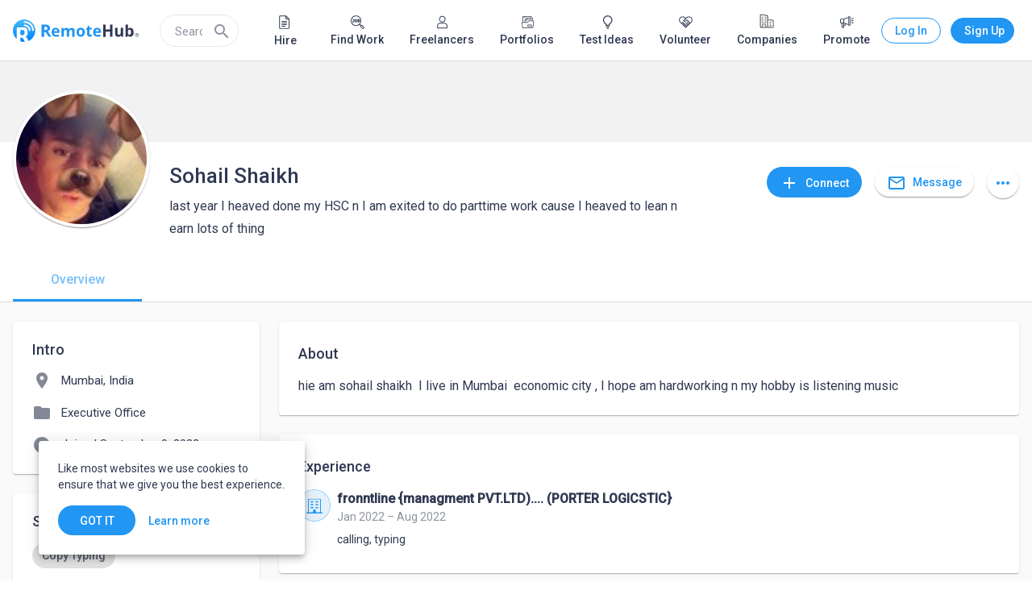

--- FILE ---
content_type: application/javascript
request_url: https://static.remotehub.com/smp/388.93752604b9f16bf0.js
body_size: 6336
content:
"use strict";(self.webpackChunksmp=self.webpackChunksmp||[]).push([[388],{60604:(N,D,o)=>{o.d(D,{$:()=>At});var t=o(94650),g=o(8929),C=o(36787),h=o(72986),l=o(7625),E=o(87545),d=o(92198),u=o(73449),T=o(16027),s=o(24006),S=o(40537),I=o(50984),Z=o(35780),y=o(85930),O=o(65096),_=o(36895),F=o(4859),U=o(19255),A=o(5993),b=o(80156),L=o(93710),P=o(24850),R=o(75778),f=o(80013),B=o(32233),v=o(59549),K=o(284),G=o(99602),J=o(23983),Y=o(97392),Q=o(47957),W=o(3238),w=o(44850),V=o(96338);const $=["smp-education-form",""];function z(i,r){1&i&&(t.TgZ(0,"mat-error"),t._uU(1," Please enter a school name. "),t.qZA())}function X(i,r){1&i&&(t.TgZ(0,"mat-error"),t._uU(1," School name cannot exceed 200 characters. "),t.qZA())}function k(i,r){1&i&&(t.TgZ(0,"mat-error"),t._uU(1," Degree cannot exceed 200 characters. "),t.qZA())}function j(i,r){1&i&&(t.TgZ(0,"mat-error"),t._uU(1," Field of study cannot exceed 200 characters. "),t.qZA())}function q(i,r){if(1&i){const e=t.EpF();t.ynx(0),t.TgZ(1,"mat-option",17),t.NdJ("onSelectionChange",function(){const c=t.CHM(e).$implicit,m=t.oxw();return t.KtG(m.schoolSelected(c))}),t.TgZ(2,"mat-icon",18),t._UZ(3,"smp-avatar-preview",19),t.qZA(),t.TgZ(4,"span",20),t._uU(5),t.qZA()(),t._UZ(6,"mat-divider",21),t.BQk()}if(2&i){const e=r.$implicit,n=t.oxw();t.xp6(1),t.Q6J("value",e.name),t.xp6(2),t.Q6J("imageFile",e.avatar)("thumbSize",n.companyListThumbSize)("defaultImagePath",n.defaultCompanyAvatarPath),t.xp6(2),t.hij(" ",e.name," ")}}let H=(()=>{class i{constructor(e,n,a,c){this.mediaObserver=e,this.formBuilder=n,this.accountsApiService=a,this.changeDetector=c,this.companyListThumbSize=u.ad.XS,this.smpAccountType=b.EH,this.defaultCompanyAvatarPath=A.Z6O,this.componentIsDestroyed=new g.xQ}get maxCommonDate(){const e=new Date;return new Date(e.getFullYear(),e.getMonth()+1,0)}get maxFromDate(){return this.formGroup.get("date_end").value||this.maxCommonDate}get minTillDate(){return this.formGroup.get("date_start").value||null}ngOnInit(){this.isXs$=this.mediaObserver.asObservable().pipe((0,P.U)(e=>e[0].mqAlias===A.eu5.xs)),this.formGroup.get("school").valueChanges.pipe((0,R.x)(),(0,f.b)(200),(0,d.h)(e=>e&&e.length>1),(0,E.w)(e=>this.accountsApiService.getAccounts({query:e,type_ids:[b.EH.Company]}).pipe((0,P.U)(n=>n.data))),(0,l.R)(this.componentIsDestroyed)).subscribe(e=>{this.matchedSchools=e,this.changeDetector.markForCheck()}),this.referenceIdCleanerSubscription=this.setUpReferenceIdCleaner(()=>!0)}schoolSelected(e){this.matchedSchools=[],this.referenceIdCleanerSubscription.unsubscribe(),this.formGroup.get("reference_id").setValue(e.id),this.formGroup.get("reference_id").markAsDirty(),this.formGroup.get("school").setValue(e.name),this.referenceIdCleanerSubscription=this.setUpReferenceIdCleaner(n=>n!==e.name)}chosenYearHandler(e){this.selectedYear=new Date(0,0,15),this.selectedYear.setFullYear(e.getFullYear())}chosenMonthHandler(e,n,a){this.selectedYear.setMonth(e.getMonth()),n.setValue(this.selectedYear),n.markAsDirty(),a.close()}setUpReferenceIdCleaner(e){return this.formGroup.get("school").valueChanges.pipe((0,R.x)(),(0,d.h)(e),(0,l.R)(this.componentIsDestroyed)).subscribe(()=>{this.formGroup.get("reference_id").setValue(null),this.formGroup.get("reference_id").markAsDirty()})}ngOnDestroy(){this.componentIsDestroyed.next(),this.componentIsDestroyed.complete()}}return i.\u0275fac=function(e){return new(e||i)(t.Y36(B.u0),t.Y36(s.QS),t.Y36(L.H),t.Y36(t.sBO))},i.\u0275cmp=t.Xpm({type:i,selectors:[["form","smp-education-form",""]],inputs:{formGroup:"formGroup"},attrs:$,decls:37,vars:21,consts:[[1,"fields-container",3,"formGroup"],[1,"full-width"],["appearance","outline",1,"half-size-field"],["matInput","","name","date_start","formControlName","date_start",3,"max","matDatepicker"],["matSuffix","",3,"for"],["startView","multi-year",3,"touchUi","yearSelected","monthSelected"],["fromDatepicker",""],["matInput","","name","date_end","formControlName","date_end",3,"min","max","matDatepicker"],["tillDatepicker",""],["appearance","outline",1,"full-width"],["matInput","","name","school","formControlName","school","required","",3,"matAutocomplete"],[4,"ngIf"],["matInput","","name","position","formControlName","degree"],["matInput","","name","field_of_study","formControlName","field_of_study"],[3,"autoActiveFirstOption"],["companiesAutocomplete","matAutocomplete"],[4,"ngFor","ngForOf"],[3,"value","onSelectionChange"],["matListIcon",""],["imageAltText","school avatar",3,"imageFile","thumbSize","defaultImagePath"],["matLine",""],[1,"list-divider"]],template:function(e,n){if(1&e){const a=t.EpF();t.TgZ(0,"div",0)(1,"div",1)(2,"mat-form-field",2)(3,"mat-label"),t._uU(4,"From"),t.qZA(),t._UZ(5,"input",3)(6,"mat-datepicker-toggle",4),t.TgZ(7,"mat-datepicker",5,6),t.NdJ("yearSelected",function(m){return n.chosenYearHandler(m)})("monthSelected",function(m){t.CHM(a);const p=t.MAs(8);return t.KtG(n.chosenMonthHandler(m,n.formGroup.get("date_start"),p))}),t.ALo(9,"async"),t.qZA()(),t.TgZ(10,"mat-form-field",2)(11,"mat-label"),t._uU(12,"Till"),t.qZA(),t._UZ(13,"input",7)(14,"mat-datepicker-toggle",4),t.TgZ(15,"mat-datepicker",5,8),t.NdJ("yearSelected",function(m){return n.chosenYearHandler(m)})("monthSelected",function(m){t.CHM(a);const p=t.MAs(16);return t.KtG(n.chosenMonthHandler(m,n.formGroup.get("date_end"),p))}),t.ALo(17,"async"),t.qZA()()(),t.TgZ(18,"mat-form-field",9)(19,"mat-label"),t._uU(20,"School"),t.qZA(),t._UZ(21,"input",10),t.YNc(22,z,2,0,"mat-error",11),t.YNc(23,X,2,0,"mat-error",11),t.qZA(),t.TgZ(24,"mat-form-field",9)(25,"mat-label"),t._uU(26,"Degree"),t.qZA(),t._UZ(27,"input",12),t.YNc(28,k,2,0,"mat-error",11),t.qZA(),t.TgZ(29,"mat-form-field",9)(30,"mat-label"),t._uU(31,"Field of study"),t.qZA(),t._UZ(32,"input",13),t.YNc(33,j,2,0,"mat-error",11),t.qZA()(),t.TgZ(34,"mat-autocomplete",14,15),t.YNc(36,q,7,5,"ng-container",16),t.qZA()}if(2&e){const a=t.MAs(8),c=t.MAs(16),m=t.MAs(35);t.Q6J("formGroup",n.formGroup),t.xp6(5),t.Q6J("max",n.maxFromDate)("matDatepicker",a),t.xp6(1),t.Q6J("for",a),t.xp6(1),t.Q6J("touchUi",t.lcZ(9,17,n.isXs$)),t.xp6(6),t.Q6J("min",n.minTillDate)("max",n.maxCommonDate)("matDatepicker",c),t.xp6(1),t.Q6J("for",c),t.xp6(1),t.Q6J("touchUi",t.lcZ(17,19,n.isXs$)),t.xp6(6),t.Q6J("matAutocomplete",m),t.xp6(1),t.Q6J("ngIf",n.formGroup.get("school").hasError("required")),t.xp6(1),t.Q6J("ngIf",n.formGroup.get("school").hasError("maxlength")),t.xp6(5),t.Q6J("ngIf",n.formGroup.get("degree").hasError("maxlength")),t.xp6(5),t.Q6J("ngIf",n.formGroup.get("field_of_study").hasError("maxlength")),t.xp6(1),t.Q6J("autoActiveFirstOption",!0),t.xp6(2),t.Q6J("ngForOf",n.matchedSchools)}},dependencies:[_.sg,_.O5,s.Fj,s.JJ,s.JL,s.Q7,s.sg,s.u,v.TO,v.KE,v.hX,v.R9,K.Nt,G.Mq,G.hl,G.nW,J.A,Y.Hw,Q.XC,Q.ZL,W.ey,w.d,W.X2,V.Nh,_.Ov],styles:[".full-width[_ngcontent-%COMP%]{width:100%}.list-divider[_ngcontent-%COMP%]{margin-left:56px}.half-size-field[_ngcontent-%COMP%]{width:calc(50% - 8px)}.half-size-field[_ngcontent-%COMP%]:first-child{margin-right:16px}.checkbox-container[_ngcontent-%COMP%]{margin-bottom:16px;margin-left:4px}.fields-container[_ngcontent-%COMP%]{padding-top:8px}"],changeDetection:0}),i})();function tt(i,r){if(1&i){const e=t.EpF();t.TgZ(0,"button",4),t.NdJ("click",function(){t.CHM(e);const a=t.oxw();return t.KtG(a.cancel.emit())}),t._uU(1," Cancel "),t.qZA()}if(2&i){const e=t.oxw();t.Q6J("disabled",e.saveInProgress)}}let et=(()=>{class i{constructor(e,n,a){this.educationService=e,this.formBuilder=n,this.notificationService=a,this.expand=!0,this.showCancelButton=!0,this.cancel=new t.vpe,this.create=new t.vpe,this.saveInProgress=!1}ngOnInit(){this.educationFormGroup=this.getEducationFormGroup()}getEducationFormGroup(){const e={date_start:"",date_end:"",school:this.formBuilder.control("",[s.kI.required,s.kI.maxLength(200)]),degree:this.formBuilder.control("",[s.kI.maxLength(200)]),field_of_study:this.formBuilder.control("",[s.kI.maxLength(200)]),reference_id:""};return this.formBuilder.group(e)}createEducation(){this.saveInProgress=!0,this.educationService.postEducation(this.educationFormGroup.value).pipe((0,S.x)(()=>this.saveInProgress=!1),(0,h.q)(1)).subscribe(e=>{this.notificationService.notifyWithLowPriority(y.x.ADDED_EDUCATION),this.create.emit(e)})}}return i.\u0275fac=function(e){return new(e||i)(t.Y36(I.P),t.Y36(s.QS),t.Y36(O.g))},i.\u0275cmp=t.Xpm({type:i,selectors:[["smp-create-education"]],hostVars:1,hostBindings:function(e,n){2&e&&t.d8E("@collapse",n.expand)},inputs:{showCancelButton:"showCancelButton"},outputs:{cancel:"cancel",create:"create"},decls:5,vars:3,consts:[["id","educationForm","smp-education-form","",3,"formGroup","ngSubmit"],[1,"buttons-container"],["type","button","mat-button","","color","primary",3,"disabled","click",4,"ngIf"],["mat-button","","smpMatStrokedButtonBorder","","color","primary","form","educationForm",3,"disabled"],["type","button","mat-button","","color","primary",3,"disabled","click"]],template:function(e,n){1&e&&(t.TgZ(0,"form",0),t.NdJ("ngSubmit",function(){return n.createEducation()}),t.qZA(),t.TgZ(1,"div",1),t.YNc(2,tt,2,1,"button",2),t.TgZ(3,"button",3),t._uU(4," Save "),t.qZA()()),2&e&&(t.Q6J("formGroup",n.educationFormGroup),t.xp6(2),t.Q6J("ngIf",n.showCancelButton),t.xp6(1),t.Q6J("disabled",n.educationFormGroup.invalid||n.saveInProgress))},dependencies:[_.O5,s._Y,s.JL,s.sg,F.lW,U.n,H],styles:["[_nghost-%COMP%]{display:block;overflow:hidden}.buttons-container[_ngcontent-%COMP%]{text-align:right}.buttons-container[_ngcontent-%COMP%]   button[_ngcontent-%COMP%]:not(:last-child){margin-right:8px}"],data:{animation:[Z.D2]},changeDetection:0}),i})();var nt=o(77381),M=o(1576);let ot=(()=>{class i{constructor(e,n,a,c){this.formBuilder=e,this.educationService=n,this.formsService=a,this.notificationService=c,this.cancel=new t.vpe,this.edit=new t.vpe,this.deleteEducation=new t.vpe,this.expand=!0,this.syncInProgress=!1}ngOnInit(){this.educationFormGroup=this.getEducationFormGroup(this.educationToEdit)}editEducation(){const e=this.formsService.getDirtyValues(this.educationFormGroup);this.syncInProgress=!0,this.educationService.patchEducation(this.educationToEdit.id,e).pipe((0,S.x)(()=>this.syncInProgress=!1),(0,h.q)(1)).subscribe(n=>{this.notificationService.notifyWithLowPriority(y.x.UPDATED_EDUCATION),this.edit.emit(n)})}emitDelete(){this.deleteEducation.emit(this.educationToEdit.id)}getEducationFormGroup(e){const n={date_start:e.date_start,date_end:e.date_end,school:this.formBuilder.control(e.school,[s.kI.required,s.kI.maxLength(200)]),degree:this.formBuilder.control(e.degree,[s.kI.maxLength(200)]),field_of_study:this.formBuilder.control(e.field_of_study,[s.kI.maxLength(200)]),reference_id:e.school_entity?e.school_entity.id:""};return this.formBuilder.group(n)}}return i.\u0275fac=function(e){return new(e||i)(t.Y36(s.QS),t.Y36(I.P),t.Y36(nt.s),t.Y36(O.g))},i.\u0275cmp=t.Xpm({type:i,selectors:[["smp-edit-education"]],hostVars:1,hostBindings:function(e,n){2&e&&t.d8E("@collapse",n.expand)},inputs:{educationToEdit:"educationToEdit"},outputs:{cancel:"cancel",edit:"edit",deleteEducation:"deleteEducation"},decls:10,vars:3,consts:[["smp-education-form","","id","editEducationForm",3,"formGroup","ngSubmit"],["fxLayout","row",1,"buttons-container"],["fxFlex","1 1 auto"],["type","button","mat-button","","color","warn",1,"delete",3,"click"],["fxFlex","0 0 auto"],["type","button","mat-button","","color","primary",3,"disabled","click"],["mat-button","","smpMatStrokedButtonBorder","","color","primary","form","editEducationForm",3,"disabled"]],template:function(e,n){1&e&&(t.TgZ(0,"form",0),t.NdJ("ngSubmit",function(){return n.editEducation()}),t.qZA(),t.TgZ(1,"div",1)(2,"div",2)(3,"button",3),t.NdJ("click",function(){return n.emitDelete()}),t._uU(4,"Delete"),t.qZA()(),t.TgZ(5,"div",4)(6,"button",5),t.NdJ("click",function(){return n.cancel.emit()}),t._uU(7," Cancel "),t.qZA(),t.TgZ(8,"button",6),t._uU(9," Save "),t.qZA()()()),2&e&&(t.Q6J("formGroup",n.educationFormGroup),t.xp6(6),t.Q6J("disabled",n.syncInProgress),t.xp6(2),t.Q6J("disabled",n.educationFormGroup.invalid||n.syncInProgress))},dependencies:[s._Y,s.JL,s.sg,F.lW,M.xw,M.yH,U.n,H],styles:["[_nghost-%COMP%]{display:block;overflow:hidden}.buttons-container[_ngcontent-%COMP%]   button[_ngcontent-%COMP%]:not(:last-child){margin-right:8px}"],data:{animation:[Z.D2]},changeDetection:0}),i})();var it=o(71654),at=o(69400),rt=o(78588),st=o(86768),ct=o(70363),dt=o(91419),lt=o(24865),mt=o(73546),ut=o(60905),pt=o(60279);const ht=["newEducationContainer"],_t=["timelineComponent"],gt=["existingEducationContainer"],ft=["educationView"];function Et(i,r){1&i&&(t.TgZ(0,"mat-card-title",7)(1,"div",8)(2,"span",9),t.tHW(3,10),t._UZ(4,"h2",11),t.N_p(),t.qZA()()())}function Ct(i,r){if(1&i){const e=t.EpF();t.TgZ(0,"button",12),t.NdJ("click",function(){t.CHM(e);const a=t.oxw();return t.KtG(a.openNewEducationForm())}),t.TgZ(1,"mat-icon"),t._uU(2,"add"),t.qZA(),t.TgZ(3,"span"),t._uU(4,"Add more education"),t.qZA()()}}function vt(i,r){}const Dt=function(){return["0 0 auto","1 0 auto"]};function Tt(i,r){1&i&&t._UZ(0,"smp-content-placeholder",13),2&i&&t.Q6J("elements",t.DdM(1,Dt))}function It(i,r){if(1&i&&(t.TgZ(0,"smp-timeline-item-sub-title"),t._uU(1),t.ALo(2,"date"),t.ALo(3,"date"),t.qZA()),2&i){const e=t.oxw().$implicit;t.xp6(1),t.AsE(" ",t.xi3(2,2,e.date_start,"MMM yyyy")," \u2013 ",e.date_end?t.xi3(3,5,e.date_end,"MMM yyyy"):"Present"," ")}}function yt(i,r){1&i&&(t.TgZ(0,"span"),t._uU(1,", "),t.qZA())}function Ot(i,r){}function Ft(i,r){if(1&i){const e=t.EpF();t.ynx(0),t.TgZ(1,"smp-timeline-item",14,15)(3,"smp-timeline-item-avatar"),t._UZ(4,"smp-avatar-preview",16),t.qZA(),t.TgZ(5,"smp-timeline-item-action")(6,"button",17),t.NdJ("click",function(){const a=t.CHM(e),c=a.$implicit,m=a.index,p=t.MAs(2),x=t.oxw();return t.KtG(x.openEditEducationForm(p,c,m))}),t.TgZ(7,"mat-icon",18),t._uU(8,"edit"),t.qZA()()(),t.TgZ(9,"smp-timeline-item-title"),t._uU(10),t.qZA(),t.YNc(11,It,4,8,"smp-timeline-item-sub-title",19),t.TgZ(12,"div",20)(13,"div")(14,"span"),t._uU(15),t.qZA(),t.YNc(16,yt,2,0,"span",19),t.TgZ(17,"span"),t._uU(18),t.qZA()(),t._UZ(19,"div"),t.qZA()(),t.YNc(20,Ot,0,0,"ng-template",null,21,t.W1O),t.BQk()}if(2&i){const e=r.$implicit,n=r.first,a=t.oxw();t.xp6(1),t.Q6J("first",n)("editButtonVisible",a.editButtonVisible),t.xp6(3),t.Q6J("imageFile",null==e.school_entity?null:e.school_entity.avatar)("thumbSize",a.educationThumbSize)("defaultImagePath",a.defaultCompanyAvatarPath),t.xp6(6),t.Oqu(e.school),t.xp6(1),t.Q6J("ngIf",e.date_start||e.date_end),t.xp6(4),t.Oqu(e.degree),t.xp6(1),t.Q6J("ngIf",e.degree&&e.field_of_study),t.xp6(2),t.Oqu(e.field_of_study)}}let At=(()=>{class i{constructor(e,n,a,c,m,p){this.confirmationDialogService=e,this.timelineSortingService=n,this.educationService=a,this.resolver=c,this.changeDetection=m,this.notificationService=p,this.educationThumbSize=u.ad.XS,this.defaultCompanyAvatarPath=A.Z6O,this.showCancelButton=!0,this.withTitle=!0,this.editButtonVisible=!1,this.changed=new t.vpe,this.componentIsDestroyed=new g.xQ}ngOnInit(){this.sortEducations()}trackById(e,n){return n.id+e}openNewEducationForm(){if(!this.newEducationContainerRef.length){this.newEducationContainerRef.clear();const e=this.resolver.resolveComponentFactory(et),n=this.newEducationContainerRef.createComponent(e);this.showCancelButton||(n.instance.showCancelButton=!!this.educations?.length),this.changeDetection.markForCheck(),(0,C.T)(n.instance.cancel,n.instance.create).pipe((0,h.q)(1),(0,l.R)(this.componentIsDestroyed)).subscribe(()=>{this.newEducationContainerRef.clear(),this.changeDetection.markForCheck()}),n.instance.create.pipe((0,h.q)(1),(0,l.R)(this.componentIsDestroyed)).subscribe(a=>{this.changed.emit(),this.addNewEducation(a),this.sortEducations()})}}openEditEducationForm(e,n,a){const c=this.existingEducationContainer.find((m,p)=>p===a);if(!c.length){e.hide();const m=this.resolver.resolveComponentFactory(ot),p=c.createComponent(m);p.instance.educationToEdit=n,(0,C.T)(p.instance.cancel,p.instance.edit).pipe((0,h.q)(1),(0,l.R)(this.componentIsDestroyed)).subscribe(()=>{c.clear(),e.show(),this.changeDetection.markForCheck()}),p.instance.edit.pipe((0,h.q)(1),(0,l.R)(this.componentIsDestroyed)).subscribe(x=>{this.changed.emit(),this.updateEducation(x)}),p.instance.edit.pipe((0,E.w)(()=>e.animationIsDone),(0,h.q)(1),(0,l.R)(this.componentIsDestroyed)).subscribe(()=>{this.sortEducations()}),p.instance.deleteEducation.pipe((0,l.R)(this.componentIsDestroyed)).subscribe(x=>{this.deleteEducation(e,x,a)})}}deleteEducation(e,n,a){this.confirmationDialogService.open(this.getDeleteEducationDialogConfig()).pipe((0,d.h)(Boolean),(0,E.w)(()=>this.educationService.deleteEducation(n)),(0,l.R)(this.componentIsDestroyed)).subscribe(()=>{this.changed.emit(),this.notificationService.notifyWithLowPriority(y.x.DELETED_EDUCATION),this.educations.splice(a,1),this.changeDetection.markForCheck()})}sortEducations(){this.educations=this.timelineSortingService.sort(this.educations)}getDeleteEducationDialogConfig(){return{width:"400px",data:{title:"Delete Education",message:"Are you sure you want to delete this education?",close:{label:"Cancel"},apply:{color:"warn",label:"Yes, Delete"}}}}updateEducation(e){const n=this.educations.findIndex(a=>a.id===e.id);this.educations[n]=e}addNewEducation(e){this.educations.unshift(e)}ngOnDestroy(){this.componentIsDestroyed.next(),this.componentIsDestroyed.complete()}}return i.\u0275fac=function(e){return new(e||i)(t.Y36(it.O),t.Y36(at._),t.Y36(I.P),t.Y36(t._Vd),t.Y36(t.sBO),t.Y36(O.g))},i.\u0275cmp=t.Xpm({type:i,selectors:[["smp-education"]],viewQuery:function(e,n){if(1&e&&(t.Gf(ht,7,t.s_b),t.Gf(_t,7),t.Gf(gt,5,t.s_b),t.Gf(ft,5)),2&e){let a;t.iGM(a=t.CRH())&&(n.newEducationContainerRef=a.first),t.iGM(a=t.CRH())&&(n.timelineComponent=a.first),t.iGM(a=t.CRH())&&(n.existingEducationContainer=a),t.iGM(a=t.CRH())&&(n.educationView=a)}},inputs:{isFlat:"isFlat",showCancelButton:"showCancelButton",withTitle:"withTitle",editButtonVisible:"editButtonVisible",educations:"educations"},outputs:{changed:"changed"},decls:9,vars:8,consts:function(){let r;return r=$localize`:own user profile page | card title␟6757a86e9ab86c5ad33b13d82f6d022ac30734d4␟4413206739601055939:${"\ufffd#4\ufffd"}:START_HEADING_LEVEL2:Education${"\ufffd/#4\ufffd"}:CLOSE_HEADING_LEVEL2:`,[[1,"education",3,"isPlaceholder","isFlat","isCustomIndents"],["class","without-margins",4,"ngIf"],["class","add-button","mat-button","","color","primary",3,"click",4,"ngIf"],["newEducationContainer",""],["label","Share your education",3,"elements",4,"ngIf"],["timelineComponent",""],[4,"ngFor","ngForOf","ngForTrackBy"],[1,"without-margins"],["fxLayout","row"],["fxFlex","1 1 auto","fxFlexAlign","center"],r,[1,"block-title","m-0"],["mat-button","","color","primary",1,"add-button",3,"click"],["label","Share your education",3,"elements"],[3,"first","editButtonVisible"],["educationView",""],["imageAltText","User avatar",3,"imageFile","thumbSize","defaultImagePath"],["mat-icon-button","","type","button","color","primary",1,"edit-button",3,"click"],[1,"material-icons-outlined"],[4,"ngIf"],[1,"timeline-item-description-headline"],["existingEducationContainer",""]]},template:function(e,n){1&e&&(t.TgZ(0,"smp-mat-card",0),t.YNc(1,Et,5,0,"mat-card-title",1),t.YNc(2,Ct,5,0,"button",2),t.YNc(3,vt,0,0,"ng-template",null,3,t.W1O),t.YNc(5,Tt,1,2,"smp-content-placeholder",4),t.TgZ(6,"smp-timeline",null,5),t.YNc(8,Ft,22,10,"ng-container",6),t.qZA()()),2&e&&(t.Q6J("isPlaceholder",!n.educations.length&&!n.newEducationContainerRef.length)("isFlat",n.isFlat)("isCustomIndents",!0),t.xp6(1),t.Q6J("ngIf",n.withTitle),t.xp6(1),t.Q6J("ngIf",!n.newEducationContainerRef.length),t.xp6(3),t.Q6J("ngIf",!n.educations.length&&!n.newEducationContainerRef.length),t.xp6(3),t.Q6J("ngForOf",n.educations)("ngForTrackBy",n.trackById))},dependencies:[_.sg,_.O5,T.z,rt.c,st.g,ct.J,dt.g,lt.s,mt.n5,ut.q,J.A,pt.F,Y.Hw,F.lW,M.xw,M.XD,M.yH,_.uU],styles:[".without-margins[_ngcontent-%COMP%]{margin:0}.semi-bold[_ngcontent-%COMP%]{font-weight:500}.title-button[_ngcontent-%COMP%]{height:32px;width:32px;line-height:32px}.title-button[_ngcontent-%COMP%]   mat-icon[_ngcontent-%COMP%]{line-height:20px}.edit-button[_ngcontent-%COMP%]{height:32px;width:32px;line-height:32px}.m-0[_ngcontent-%COMP%]{margin:0}.block-title[_ngcontent-%COMP%]{font-size:18px;font-weight:500}.add-button[_ngcontent-%COMP%]{margin-left:-16px}"],changeDetection:0}),i})()},52141:(N,D,o)=>{o.d(D,{i:()=>R});var t=o(36895),g=o(50984),C=o(24006),h=o(56709),l=o(59549),E=o(284),d=o(99602),u=o(81586),T=o(3095),s=o(34040),S=o(29093),I=o(97392),Z=o(4859),y=o(82333),O=o(47957),_=o(44850),F=o(96338),U=o(98157),A=o(39396),b=o(74669),L=o(76570),P=o(94650);let R=(()=>{class f{}return f.\u0275fac=function(v){return new(v||f)},f.\u0275mod=P.oAB({type:f}),f.\u0275inj=P.cJS({providers:[g.P],imports:[t.ez,C.UX,h.p9,l.lN,E.c,d.FA,u.k,T.U,s.z,S.M,I.Ps,Z.ot,y.o9,O.Bb,_.t,F.ie,U.W,A.$,b.b,L.o]}),f})()},50984:(N,D,o)=>{o.d(D,{P:()=>h});var t=o(99090),g=o(94650),C=o(41920);let h=(()=>{class l{constructor(d,u){this.accountsEducationService=d,this.dateService=u}postEducation(d){const u={...d,date_start:d.date_start?this.dateService.toLocalIso8601(d.date_start):null,date_end:d.date_end?this.dateService.toLocalIso8601(d.date_end):null};return this.accountsEducationService.postEducation(u)}patchEducation(d,u){const T={...u,date_end:u.date_end?this.dateService.toLocalIso8601(u.date_end):u.date_end,date_start:u.date_start?this.dateService.toLocalIso8601(u.date_start):u.date_start};return this.accountsEducationService.patchEducation(d,T)}deleteEducation(d){return this.accountsEducationService.deleteEducation(d)}}return l.\u0275fac=function(d){return new(d||l)(g.LFG(t.A),g.LFG(C.R))},l.\u0275prov=g.Yz7({token:l,factory:l.\u0275fac}),l})()}}]);